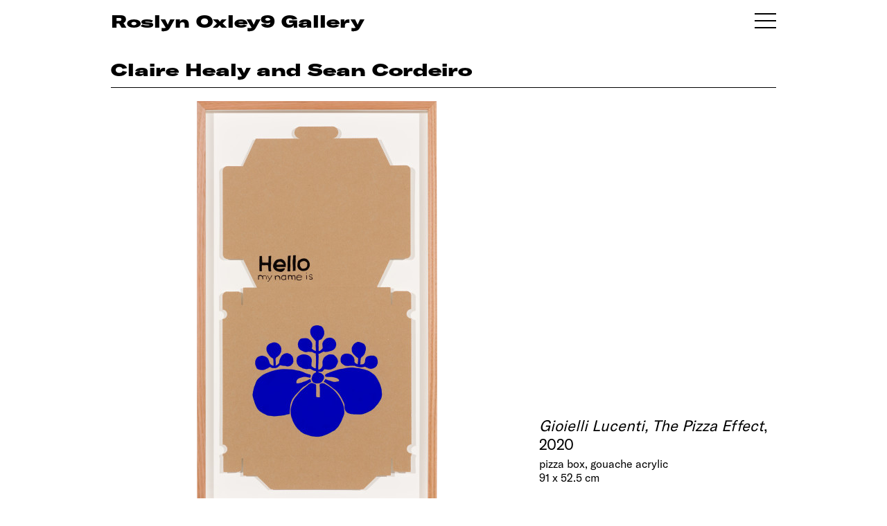

--- FILE ---
content_type: text/html
request_url: https://www.roslynoxley9.com.au/artwork/claire-healy-and-sean-cordeiro-gioielli-lucenti-the-pizza-effect-2020/31:6239
body_size: 8421
content:
<!DOCTYPE HTML>
<html lang="en-AU" class="no-js no-svg">

<head>
  <title>Claire Healy and Sean Cordeiro Gioielli Lucenti, The Pizza Effect, 2020; pizza box, gouache acrylic; 91 x 52.5 cm - Roslyn Oxley9 Gallery</title>
  <meta charset="UTF-8">
  <meta name="viewport" content="width=device-width, initial-scale=1">
  <meta name="google-site-verification" content="2pRQaBXLIhw0aYl1sim77j68POLOkYZCRw2V2f6ULsw" />
  <meta name="description" content="">
  <meta name="csrf-token" content="54F1epthq9Mraz4kVW8y089yxv6JMm4b9OBn2SSb">
    
  <link rel="shortcut icon" href="/favicon.png">
  <link rel="canonical" href="https://www.roslynoxley9.com.au/artwork/claire-healy-and-sean-cordeiro-gioielli-lucenti-the-pizza-effect-2020/31:6239" />
  <link rel="stylesheet" href="/assets/css/main.css?v=1768601118">
    <!-- Google Tag Manager -->
  <script>
    (function(w, d, s, l, i) {
      w[l] = w[l] || [];
      w[l].push({
        'gtm.start': new Date().getTime(),
        event: 'gtm.js'
      });
      var f = d.getElementsByTagName(s)[0],
        j = d.createElement(s),
        dl = l != 'dataLayer' ? '&l=' + l : '';
      j.async = true;
      j.src =
        'https://www.googletagmanager.com/gtm.js?id=' + i + dl;
      f.parentNode.insertBefore(j, f);
    })(window, document, 'script', 'dataLayer', 'GTM-NCBLWPF');
  </script>
  <!-- End Google Tag Manager -->
    <link rel="stylesheet" href="https://cdn.plyr.io/3.5.6/plyr.css" />
  <script src="https://cdn.plyr.io/3.5.10/plyr.polyfilled.js"></script>
</head>

<body class="">
    <!-- Google Tag Manager (noscript) -->
  <noscript><iframe src="https://www.googletagmanager.com/ns.html?id=GTM-NCBLWPF" height="0" width="0" style="display:none;visibility:hidden"></iframe></noscript>
  <!-- End Google Tag Manager (noscript) -->
    <div id="content">
    <section id="lightbox" class="hidden">
      <div class="nav hide">
        <div class="nav-right"></div>
        <div class="nav-left"></div>
        <div class="nav-close"></div>
      </div>
      <!-- loader -->
      <div class="loader">
        <div class="lds-ring">
          <div></div>
          <div></div>
          <div></div>
          <div></div>
        </div>
      </div>
      <div class="container">
        <div class="pricing hide"></div>
        <div class="lb-content"></div>
        <div id="vimeo-plyr"></div>
        <div class="image noselect"></div>
        <div class="caption-control hide">
          <button>
            <span></span><span></span>
          </button>
        </div>
        <div class="caption closed"></div>
      </div>
    </section>

    <!-- Splash -->
        <!-- Splash end -->

    <!-- Header -->
    <section class="header" id="header">
      <div class="row">
        <div class="col-12 column">

          <div class="header-col">
                        <a href="/exhibitions">
                            <p class="ro9-header">Roslyn Oxley9 Gallery</p>
                          </a>
            <div class="handburger toggle-nav" id="handburger">
              <span class="handburger-line1 toggle-nav"></span>
              <span class="handburger-line1 toggle-nav"></span>
              <span class="handburger-line1 toggle-nav"></span>
            </div>
                      </div>

        </div>
      </div>
    </section>

    <section class="header sticky-header">
      <div class="row">
        <div class="col-12 column">
          <div class="header-col">
            <a href="/exhibitions">
              <p class="ro9-header">RO9</p>
            </a>
            <div class="handburger toggle-nav" id="handburger">
              <span class="handburger-line1 toggle-nav"></span>
              <span class="handburger-line1 toggle-nav"></span>
              <span class="handburger-line1 toggle-nav"></span>
            </div>
          </div>
        </div>
      </div>
    </section>
    <!-- Header end -->

    <section id="body-container">
      <!-- CONTENT -->
      <!-- Default -->
<style type="text/css">
    .about-the-artwork {
        font-size: 12px;
        margin-top: 5px;
    }

    .about-the-artwork a {
        text-decoration: underline;
    }

    .artist-dividier {
        margin-top: 55px;
    }

    .hide-about-the-artist {
        display: none;
    }

    .artwork-hero .artwork-image {
        width: 60%;
        /* margin: auto; */
    }

    .artwork-hero .artwork-caption {
        margin-left: 4%;
        width: 35%;
    }

    @media  only screen and (min-width: 1600px) {
        .artwork-hero .artwork-image {
            width: 50%;
            /* margin: auto; */
        }

        .artwork-hero .artwork-caption {
            margin-left: 4%;
            width: 45%;
        }
    }
</style>

<style type="text/css">
    .artwork-hero .artwork-image {
        margin-left: 1%;
    }

    .artwork-hero .artwork-caption {
        margin-left: 3%;
    }
</style>
<style type="text/css">
    .artwork-hero {
        margin-bottom: 45px;
    }

    .artwork-boilerplate {
        padding-bottom: 75px;
    }

    .artwork-hero .artwork-image,
    .artwork-hero .artwork-caption {
        display: inline-block;
    }

    .artwork-hero .artwork-caption .artwork,
    .artwork-hero .artwork-caption .artist {
        font-size: 22px;
        line-height: 27px;
        margin-bottom: 5px;
    }

    @media  only screen and (max-width: 767px) {

        .artwork-hero .artwork-image {
            display: block;
            width: 100%;
            margin-left: 0px;
        }

        .artwork-hero .artwork-caption {
            display: block;
            margin-top: 20px;
            margin-left: 0px;
            width: 100%;
        }
    }
</style>
<section class="title-module">
    <div class="row">
        <div class="column col-12">
            <div class="title-bar">
                <p class="artist-caption h1">
                    <a href="/artist/claire-healy-and-sean-cordeiro">Claire Healy and Sean Cordeiro </a>
                    <br>
                    <span class="exhibition-title">
                        <!-- <em>Gioielli Lucenti, The Pizza Effect</em>, 2020 -->
                    </span>
                </p>
            </div>
        </div>
    </div>
</section>
<!-- Hero image -->
<div class="row">
    <!-- 1-up image -->
    <div class="col-12 column artwork-hero">
        <div class="artwork-image">
            <a href="/artwork/claire-healy-and-sean-cordeiro-gioielli-lucenti-the-pizza-effect-2020/31-6239" class="lightbox-link" data-lightbox="{&quot;type&quot;:&quot;artwork&quot;,&quot;caption&quot;:&quot;Claire Healy and Sean Cordeiro &lt;em&gt;Gioielli Lucenti, The Pizza Effect&lt;\/em&gt;, 2020; pizza box, gouache acrylic; 91 x 52.5 cm; &lt;a class=\&quot;artwork-enquire-link\&quot; href=\&quot;mailto:oxley9@roslynoxley9.com.au?subject=Website Enquiry: Claire Healy and Sean Cordeiro  Gioielli Lucenti, The Pizza Effect, 2020&amp;body=Hi%2C%20I%27m%20interested%20in%20this%20work.%20Could%20you%20please%20provide%20some%20more%20information%20about%20it%3F%0A%0AClaire%20Healy%20and%20Sean%20Cordeiro%20%22Gioielli%20Lucenti%2C%20The%20Pizza%20Effect%22%2C%202020%3B%20pizza%20box%2C%20gouache%20acrylic%3B%2091%20x%2052.5%20cm%0Ahttps%3A%2F%2Fwww.roslynoxley9.com.au%2Fartwork%2Fclaire-healy-and-sean-cordeiro-gioielli-lucenti-the-pizza-effect-2020%2F31-6239\&quot;&gt;enquire&lt;\/a&gt;&quot;,&quot;image&quot;:{&quot;url&quot;:&quot;Ja\/j4\/f4d86036-95b5-455a-aeb9-f37264bce5e5&quot;,&quot;metadata&quot;:{&quot;mime&quot;:&quot;image\/jpeg&quot;,&quot;size&quot;:11816026,&quot;width&quot;:3511,&quot;height&quot;:6074}}}" data-lightbox-group="artwork-view">
                <picture>
                    <source srcset="https://images.roslynoxley9.com.au/Ja/j4/f4d86036-95b5-455a-aeb9-f37264bce5e5/hero-1440.jpg" media="(min-width: 1600px)">
                    <source srcset="https://images.roslynoxley9.com.au/Ja/j4/f4d86036-95b5-455a-aeb9-f37264bce5e5/hero-960.jpg" alt="Claire Healy and Sean Cordeiro Gioielli Lucenti, The Pizza Effect, 2020; pizza box, gouache acrylic; 91 x 52.5 cm; enquire">
                    <img src="https://images.roslynoxley9.com.au/Ja/j4/f4d86036-95b5-455a-aeb9-f37264bce5e5/hero-960.jpg" alt="Claire Healy and Sean Cordeiro Gioielli Lucenti, The Pizza Effect, 2020; pizza box, gouache acrylic; 91 x 52.5 cm; enquire">
                </picture>
            </a>
        </div>
        <div class="artwork-caption">
            <div class="artwork"><em>Gioielli Lucenti, The Pizza Effect</em>, 2020</div><div class="middle">pizza box, gouache acrylic<br />91 x 52.5 cm</div><div class="enquire"><a class="artwork-enquire-link" href="/cdn-cgi/l/email-protection#[base64]">enquire</a></div>
        </div>
    </div>
    <!-- End 1-up image -->
</div>
<!-- End hero image -->

<!-- grid elements if any -->
<section class="up-modules">
    <div class="row">
                                <!-- 3-up image -->
        <div class="col-4 column">
            <a class="lightbox-link clickable" data-lightbox="{&quot;type&quot;:&quot;artwork&quot;,&quot;caption&quot;:&quot;installation view; Claire Healy and Sean Cordeiro &lt;em&gt;Gioielli Lucenti, The Pizza Effect&lt;\/em&gt;, 2020; pizza box, gouache acrylic; 91 x 52.5 cm; &lt;a class=\&quot;artwork-enquire-link\&quot; href=\&quot;mailto:oxley9@roslynoxley9.com.au?subject=Website Enquiry: Claire Healy and Sean Cordeiro  Gioielli Lucenti, The Pizza Effect, 2020&amp;body=Hi%2C%20I%27m%20interested%20in%20this%20work.%20Could%20you%20please%20provide%20some%20more%20information%20about%20it%3F%0A%0AClaire%20Healy%20and%20Sean%20Cordeiro%20%22Gioielli%20Lucenti%2C%20The%20Pizza%20Effect%22%2C%202020%3B%20pizza%20box%2C%20gouache%20acrylic%3B%2091%20x%2052.5%20cm%0Ahttps%3A%2F%2Fwww.roslynoxley9.com.au%2Fartwork%2Fclaire-healy-and-sean-cordeiro-gioielli-lucenti-the-pizza-effect-2020%2F31-6239\&quot;&gt;enquire&lt;\/a&gt;&quot;,&quot;image&quot;:{&quot;url&quot;:&quot;Ez\/5Q\/e04f7ad8-3397-4690-84c1-2c7fdb97d515&quot;,&quot;metadata&quot;:{&quot;mime&quot;:&quot;image\/jpeg&quot;,&quot;size&quot;:9873443,&quot;width&quot;:4670,&quot;height&quot;:6997}}}" data-lightbox-group="artwork-view">
                <picture>
                    <source srcset="https://images.roslynoxley9.com.au/Ez/5Q/e04f7ad8-3397-4690-84c1-2c7fdb97d515/thumb-480.jpg" media="(min-width: 1600px)">
                    <source srcset="https://images.roslynoxley9.com.au/Ez/5Q/e04f7ad8-3397-4690-84c1-2c7fdb97d515/thumb-320.jpg" alt="installation view; Claire Healy and Sean Cordeiro Gioielli Lucenti, The Pizza Effect, 2020; pizza box, gouache acrylic; 91 x 52.5 cm; enquire">
                    <img src="https://images.roslynoxley9.com.au/Ez/5Q/e04f7ad8-3397-4690-84c1-2c7fdb97d515/thumb-320.jpg" alt="installation view; Claire Healy and Sean Cordeiro Gioielli Lucenti, The Pizza Effect, 2020; pizza box, gouache acrylic; 91 x 52.5 cm; enquire">
                </picture>
            </a>
            <div class="img-caption caption">
                                                <span>installation view</span>
                            </div>
        </div>
        <!-- End 3-up image -->
                        <!-- 3-up image -->
        <div class="col-4 column">
            <a class="lightbox-link clickable" data-lightbox="{&quot;type&quot;:&quot;artwork&quot;,&quot;caption&quot;:&quot;installation view; Claire Healy and Sean Cordeiro &lt;em&gt;Gioielli Lucenti, The Pizza Effect&lt;\/em&gt;, 2020; pizza box, gouache acrylic; 91 x 52.5 cm; &lt;a class=\&quot;artwork-enquire-link\&quot; href=\&quot;mailto:oxley9@roslynoxley9.com.au?subject=Website Enquiry: Claire Healy and Sean Cordeiro  Gioielli Lucenti, The Pizza Effect, 2020&amp;body=Hi%2C%20I%27m%20interested%20in%20this%20work.%20Could%20you%20please%20provide%20some%20more%20information%20about%20it%3F%0A%0AClaire%20Healy%20and%20Sean%20Cordeiro%20%22Gioielli%20Lucenti%2C%20The%20Pizza%20Effect%22%2C%202020%3B%20pizza%20box%2C%20gouache%20acrylic%3B%2091%20x%2052.5%20cm%0Ahttps%3A%2F%2Fwww.roslynoxley9.com.au%2Fartwork%2Fclaire-healy-and-sean-cordeiro-gioielli-lucenti-the-pizza-effect-2020%2F31-6239\&quot;&gt;enquire&lt;\/a&gt;&quot;,&quot;image&quot;:{&quot;url&quot;:&quot;wx\/Vi\/1f6c6f56-a66d-42f0-b7e3-55b9bef190be&quot;,&quot;metadata&quot;:{&quot;mime&quot;:&quot;image\/jpeg&quot;,&quot;size&quot;:8940704,&quot;width&quot;:4912,&quot;height&quot;:7360}}}" data-lightbox-group="artwork-view">
                <picture>
                    <source srcset="https://images.roslynoxley9.com.au/wx/Vi/1f6c6f56-a66d-42f0-b7e3-55b9bef190be/thumb-480.jpg" media="(min-width: 1600px)">
                    <source srcset="https://images.roslynoxley9.com.au/wx/Vi/1f6c6f56-a66d-42f0-b7e3-55b9bef190be/thumb-320.jpg" alt="installation view; Claire Healy and Sean Cordeiro Gioielli Lucenti, The Pizza Effect, 2020; pizza box, gouache acrylic; 91 x 52.5 cm; enquire">
                    <img src="https://images.roslynoxley9.com.au/wx/Vi/1f6c6f56-a66d-42f0-b7e3-55b9bef190be/thumb-320.jpg" alt="installation view; Claire Healy and Sean Cordeiro Gioielli Lucenti, The Pizza Effect, 2020; pizza box, gouache acrylic; 91 x 52.5 cm; enquire">
                </picture>
            </a>
            <div class="img-caption caption">
                                                <span>installation view</span>
                            </div>
        </div>
        <!-- End 3-up image -->
                        <!-- 3-up image -->
        <div class="col-4 column">
            <a class="lightbox-link clickable" data-lightbox="{&quot;type&quot;:&quot;artwork&quot;,&quot;caption&quot;:&quot;Claire Healy and Sean Cordeiro &lt;em&gt;Gioielli Lucenti, The Pizza Effect&lt;\/em&gt; (detail), 2020; pizza box, gouache acrylic; 91 x 52.5 cm; &lt;a class=\&quot;artwork-enquire-link\&quot; href=\&quot;mailto:oxley9@roslynoxley9.com.au?subject=Website Enquiry: Claire Healy and Sean Cordeiro  Gioielli Lucenti, The Pizza Effect, 2020&amp;body=Hi%2C%20I%27m%20interested%20in%20this%20work.%20Could%20you%20please%20provide%20some%20more%20information%20about%20it%3F%0A%0AClaire%20Healy%20and%20Sean%20Cordeiro%20%22Gioielli%20Lucenti%2C%20The%20Pizza%20Effect%22%2C%202020%3B%20pizza%20box%2C%20gouache%20acrylic%3B%2091%20x%2052.5%20cm%0Ahttps%3A%2F%2Fwww.roslynoxley9.com.au%2Fartwork%2Fclaire-healy-and-sean-cordeiro-gioielli-lucenti-the-pizza-effect-2020%2F31-6239\&quot;&gt;enquire&lt;\/a&gt;&quot;,&quot;image&quot;:{&quot;url&quot;:&quot;Hz\/qo\/9cadc466-a4ba-4170-bdb2-33ec0e20ef42&quot;,&quot;metadata&quot;:{&quot;mime&quot;:&quot;image\/jpeg&quot;,&quot;size&quot;:23165553,&quot;width&quot;:4912,&quot;height&quot;:7360}}}" data-lightbox-group="artwork-view">
                <picture>
                    <source srcset="https://images.roslynoxley9.com.au/Hz/qo/9cadc466-a4ba-4170-bdb2-33ec0e20ef42/thumb-480.jpg" media="(min-width: 1600px)">
                    <source srcset="https://images.roslynoxley9.com.au/Hz/qo/9cadc466-a4ba-4170-bdb2-33ec0e20ef42/thumb-320.jpg" alt="Claire Healy and Sean Cordeiro Gioielli Lucenti, The Pizza Effect (detail), 2020; pizza box, gouache acrylic; 91 x 52.5 cm; enquire">
                    <img src="https://images.roslynoxley9.com.au/Hz/qo/9cadc466-a4ba-4170-bdb2-33ec0e20ef42/thumb-320.jpg" alt="Claire Healy and Sean Cordeiro Gioielli Lucenti, The Pizza Effect (detail), 2020; pizza box, gouache acrylic; 91 x 52.5 cm; enquire">
                </picture>
            </a>
            <div class="img-caption caption">
                                <span>(detail)</span>
                                            </div>
        </div>
        <!-- End 3-up image -->
                    </div>
</section>
<section class="row">
    <div class="col-8 column">
        <div class="">
            <div class="about-the-artwork">
                <a href="/artist/claire-healy-and-sean-cordeiro" class="more-info-about-the-artist">
                    More information about the artist
                </a>
            </div>
        </div>
    </div>
</section>
      <!-- CONTENT END -->

      <!-- FOOTER -->
      <section class="footer">
  <div class="row">
    <div class="column col-12">
      <div class="divider"></div>
    </div>
    <div class="column col-6 p2">
      <div class="footer-site-name">
        <a href="https://www.google.com/maps/place/Roslyn+Oxley9+Gallery/@-33.8826431,151.2318675,17z/data=!3m1!4b1!4m5!3m4!1s0x6b12ade27dbae7ab:0x276b1577a7acda3!8m2!3d-33.8826431!4d151.2340562" target="_blank" rel="noopener">
          Roslyn Oxley9 Gallery
        </a>
      </div>
      <div class="footer-phone">
        <a href="tel:+61293311919">+612 9331 1919</a>
        <br />
        <a href="/cdn-cgi/l/email-protection#27485f4b425e1e675548544b5e49485f4b425e1e0944484a094652"><span class="__cf_email__" data-cfemail="016e796d64783841736e726d786f6e796d6478382f626e6c2f6074">[email&#160;protected]</span></a>
        <br />
        <p>abn: 62 087 467 543</p>
      </div>
    </div>
    <div class="column col-6 subscribe-col p1">
      <div class="subscribe">
        <span class="clickable toggle-subscribe">Subscribe</span>
      </div>
      <div class="social_link">
        <ul>
          <li>
            <a href="https://www.facebook.com/roslynoxley9gallery" target="_blank" rel="noopener" aria-label="View Roslyn Oxley9 Gallery Facebook">
              <img src="/assets/img/icon/fb.png" alt="Roslyn Oxley9 Facebook">
            </a>
          </li>
          <li>
            <a href="https://www.instagram.com/roslynoxley9/" target="_blank" rel="noopener" aria-label="View Roslyn Oxley9 Gallery Instagram">
              <img src="/assets/img/icon/insta.png" alt="Roslyn Oxley9 Instagram">
            </a>
          </li>
        </ul>
      </div>
            <div class="copy-right p2">© 2026</div>
    </div>
  </div>
</section>      <!-- FOOTER END -->

      <!-- NAV -->
      <style type="text/css">
  .menu-container .nav-3 {
    margin-bottom: 25px;
  }
</style>
<div class="roslyn-menu main-menu" id="roslyn-menu">
  <a class="close-icon toggle-nav"><img src="/assets/img/icon/menu-close.png" alt="Menu close"></a>
  <div class="menu-container">
    <!-- <div class="nav-3 p1">
      <ul>
        <li><a href="/viewing-room">Viewing Room</a></li>
      </ul>
    </div> -->
    <div class="nav-1 p1">
      <ul>
        <li><a href="/artists">Artists</a></li>
        <li><a href="/exhibitions">Exhibitions</a></li>
        <li><a href="/art-fairs">Art Fairs</a></li>
        <li><a href="/commissions">Commissions</a></li>
        <li><a href="/news">News & Press</a></li>
                        <li><a href="https://shop.roslynoxley9.com.au">Shop</a></li>
                        <li><a href="/videos">Videos</a></li>
        <li><a href="https://archive.roslynoxley9.com.au" target="_new">Archive</a></li>
      </ul>
    </div>
    <div class="nav-2 p1">
      <ul>
        <!-- <li><a href="/news">News & Press</a></li> -->
        <li><a href="/about">About</a></li>
        <li><span class="clickable toggle-subscribe">Subscribe</span></li>
      </ul>
      <div class="social_link">
        <ul>
          <li>
            <a href="https://www.facebook.com/roslynoxley9gallery" target="_blank" rel="noopener" aria-label="View Roslyn Oxley9 Gallery Facebook">
              <img src="/assets/img/icon/white-fb.svg" alt="Roslyn Oxley9 Facebook Page">
            </a>
          </li>
          <li>
            <a href="https://www.instagram.com/roslynoxley9/" target="_blank" rel="noopener" aria-label="View Roslyn Oxley9 Gallery Instagram">
              <img src="/assets/img/icon/white-insta.png" alt="Roslyn Oxley9 Instagram">
            </a>
          </li>
        </ul>
      </div>
    </div>
    <div class="nav-address">
      <p>
        <a href="https://www.google.com/maps/place/Roslyn+Oxley9+Gallery/@-33.8826431,151.2318675,17z/data=!3m1!4b1!4m5!3m4!1s0x6b12ade27dbae7ab:0x276b1577a7acda3!8m2!3d-33.8826431!4d151.2340562" target="_blank" rel="noopener">
          Roslyn Oxley9 Gallery<br />
          8 Soudan Lane<br />
          Paddington NSW 2021<br />
          Sydney, Australia
        </a>
      </p>
      <p>
        <a href="tel:+61293311919">+612 9331 1919</a><br />
        <a href="/cdn-cgi/l/email-protection#c6a9beaaa3bfff86b4a9b5aabfa8a9beaaa3bfffe8a5a9abe8a7b3"><span class="__cf_email__" data-cfemail="2d4255414854146d5f425e415443425541485414034e4240034c58">[email&#160;protected]</span></a>
      </p>
      <!-- <p>open by appointment</p> -->

                                                                  <ul class="office-time">
                <li>Tuesday – Friday</li>
                <li>10am – 6pm</li>
                <li>Saturday</li>
                <li>11am – 6pm</li>
                <li></li>
                <li></li>
                <li>We will be closed for our summer break from Saturday, 20 December 2025 and will reopen our doors on Tuesday, 20 January 2026.⁠</li>
              </ul>
    </div>
  </div>
</div>      <!-- NAV END -->

      <!-- SUBSCRIBE -->
      <style>
  .subscribe-menu .menu-container {
    /* display: none; */
    /* position: relative; */
    /* top: 0;
    left:0;
    height: 70vh;
    overflow-y: scroll;
    overflow-x: hidden;
    -ms-overflow-style: none;
    scrollbar-width: none;
    margin-bottom: 250px;
    padding-bottom: 150px;
    z-index: 999; */

    /* position: fixed;
    top: 0;
    right: 20vw;
    height: 100vh;
    max-width: 50vw;
    width: 100%;
    padding: 120px 80px;
    transition: all 900ms ease;
    scroll-behavior: smooth;
    color: #ffffff;
    background-color: #915ddb; */
  }


  /* .errors.hide {
    display: none;
  }

  .errors.show {
    display: block;
    margin-bottom: 50px;
  }

  .errors div {
    display: block;
    color: yellow;
  }

  .subscribe-form.hide {
    display: none;
  }

  .subscribe-form.show {
    margin-bottom: 20px;
    display: block;
  }

  .thank-you {
    margin-bottom: 50px;
  }

  .thank-you p {
    line-height: 1.5rem;
    margin-bottom: 10px;
  }

  .thank-you.hide {
    display: none;
    opacity: 0;
  }

  .thank-you.show {
    font-size: 2rem;
    display: block;
    opacity: 1;
  } */
</style>

<div class="subscribe-menu">
  <a class="close-icon toggle-subscribe" aria-label="Menu close">
    <img src="/assets/img/icon/menu-close.png" alt="Menu close">
  </a>
  <div class="menu-container">
    <div class="subscribe-form p1 show">
      <ul>
        <!-- <li class="label hide-on-mobile">First Name</li> -->
        <li><input type="text" name="first_name" aria-label="First name"></li>
        <li class="label ">First Name</li>
        <!-- mobile-only -->

        <!-- <li class="label hide-on-mobile">Last Name</li> -->
        <li><input type="text" name="last_name" aria-label="Last name"></li>
        <li class="label ">Last Name</li>

        <!-- <li class="label hide-on-mobile">Email</li> -->
        <li><input type="email" name="email" aria-label="Email address"></li>
        <li class="label ">Email</li>

        <!-- <li class="label hide-on-mobile">Phone</li> -->
        <li><input type="text" name="phone" aria-label="Phone number"></li>
        <li class="label ">Phone</li>

        <li>
          <div class="clickable subscribe-btn">Subscribe</div>
        </li>
      </ul>
    </div>
    <div class="errors hide">
      Errors
    </div>
    <div class="thank-you hide">
      <p>Thank you for subscribing to the Roslyn Oxley9 Gallery mailing list.<br>
        An email confirming your subscription will be sent to your email shortly.<br>
        Please don’t hesitate contacting the gallery should you have any questions.<br>
        We look forward to welcoming you.</p>
      <p>
        Regards,<br>
        Roslyn Oxley9 Gallery Team
      </p>
    </div>
  </div>
</div>
<script data-cfasync="false" src="/cdn-cgi/scripts/5c5dd728/cloudflare-static/email-decode.min.js"></script><script>
  (function() {
    //
    window.addEventListener('DOMContentLoaded', (event) => {
      subscribe.init();
    });
    

    let subscribe = {
      fields: [],
      subscribeBtn: {},
      subscribeForm: {},
      subscribeThankYou: {},
      errorsContainer: {},
      init() {
        subscribe.subscribeBtn = document.querySelector('.subscribe-menu .subscribe-btn');
        subscribe.subscribeBtn.addEventListener("click", () => {
          subscribe.subscribeRequest();
        })
        // 
        subscribe.errorsContainer = document.querySelector('.subscribe-menu .errors');
        subscribe.subscribeForm = document.querySelector('.subscribe-menu .subscribe-form');
        subscribe.subscribeThankYou = document.querySelector('.subscribe-menu .thank-you');

      },
      showErrors(errors) {
        let errorsHtml = 'Errors:';
        errors.forEach(erItem => {
          errorsHtml = errorsHtml + '<div>' + erItem + '</div>';
        });

        subscribe.errorsContainer.innerHTML = errorsHtml;
        subscribe.errorsContainer.classList.remove('hide');
        subscribe.errorsContainer.classList.add('show');
      },

      subscribeRequest() {
        // 
        subscribe.errorsContainer.classList.add('hide');
        subscribe.errorsContainer.classList.remove('show');
        // 
        subscribe.fields = document.querySelectorAll('.subscribe-form input');
        let payload = {};
        subscribe.fields.forEach((item, key) => {
          payload[item.name] = item.value;
        });


        let errors = subscribe.validatePayload(payload);
        if (errors.length > 0) {
          subscribe.showErrors(errors);
          return;
        }

        // axios.defaults.headers.common = {
        //   'X-Requested-With': 'XMLHttpRequest',
        //   'X-CSRF-TOKEN': document.querySelector('meta[name="csrf-token"]').getAttribute('content')
        // };

        // else
        axios.put('/subscribe-api/token', {})
          .then(function(response) {
            axios.defaults.headers.common = {
              'X-Requested-With': 'XMLHttpRequest',
              'X-CSRF-TOKEN': response.data.token
            };

            // run subscribe
            axiosSubscribe(payload, response.data.token);
          })
          .catch(function(error) {
            // handle error
            if (error.response && error.response.data) {
              if (error.response.data.errors) {
                subscribe.showErrors(error.response.data.errors);
              }
            }
          })
          .finally(function() {
            // always executed
          });
      },
      thankYou() {
        // if all is good
        subscribe.subscribeForm.classList.add("hide");
        subscribe.subscribeForm.classList.remove("show");
        subscribe.subscribeThankYou.classList.add("show");
        subscribe.subscribeThankYou.classList.remove("hide");

        setTimeout(() => {
          subscribe.reset();
        }, 35000);
      },
      reset() {
        // fields
        subscribe.fields.forEach((item, key) => {
          item.value = '';
        });
        // 
        subscribe.subscribeForm.classList.add("show");
        subscribe.subscribeForm.classList.remove("hide");
        subscribe.subscribeThankYou.classList.add("hide");
        subscribe.subscribeThankYou.classList.remove("show");
      },
      validatePayload(payload) {
        let errors = [];
        if (!payload.first_name || payload.first_name.length < 3) {
          errors.push("First name is required and must be at lease 3 characters long.");
        }
        if (!payload.last_name || payload.last_name.length < 3) {
          errors.push("Last name is required and must be at lease 3 characters long.");
        }

        if (!payload.email || !/(.+)@(.+){2,}\.(.+){2,}/.test(payload.email)) {
          errors.push("Email is not valid.");
        }

        return errors;
      }
    }

    function axiosSubscribe(payload, token) {
      axios.put('/subscribe-api/subscribe', payload)
        .then(function(response) {
          // handle success
          subscribe.thankYou();
        })
        .catch(function(error) {
          // handle error
          if (error.response && error.response.data) {
            if (error.response.data.errors) {
              subscribe.showErrors(error.response.data.errors);
            }
          }
        })
        .finally(function() {
          // always executed
        });
    }

  })();
</script>      <!-- SUBSCRIBE END -->
    </section>
  </div>

    <script>
    window.APP_ENV = "production";
  </script>
  
  <!--Scripts-->
  <script src="/assets/js/flickity.js" defer></script>
  <script src="https://cdnjs.cloudflare.com/ajax/libs/lazysizes/5.1.0/lazysizes.min.js" defer></script>
  <script src="https://cdnjs.cloudflare.com/ajax/libs/axios/0.18.0/axios.min.js" defer></script>
  <script type="module" src="/assets/js/dependencies.js?v=1768601118" async></script>
  <script type="text/javascript" src="/assets/js/main.js?v=1768601118" async></script>

  <!-- lightbox js -->
  <script type="module">
    import lightbox from "/assets/js/dependencies.js?v=1768601118"
    window.addEventListener("DOMContentLoaded", event => {
      setTimeout(function() {
        lightbox.init();
      }, 300);
    });
  </script>

  <script>
    (function() {
      // lazysizes config
      window.lazySizesConfig = window.lazySizesConfig || {};
      lazySizesConfig.preloadAfterLoad = true;
      window.lazySizesConfig.expand = 150;
      lazySizesConfig.ricTimeout = 500;
      // window.lazySizesConfig.init = false;

      // lqip
      // lazybeforeunveil
      document.addEventListener('lazybeforeunveil', function(e) {
        // e.target.src = e.target.getAttribute('data-src');
        e.target.classList.remove("lazyunveiling");
      });

      // lazyloaded
      document.addEventListener('lazyloaded', function(e) {
        e.target.classList.remove("lqip");
        e.target.removeAttribute("style");
        e.target.parentElement.removeAttribute("style");

        // setTimeout(() => {
        //   e.target.classList.remove("lqip");
        //   // just to confirm that is gone
        //   e.target.removeAttribute("style");
        //   e.target.parentElement.style = "";
        // }, 2000);
      });
      // 
      function setLqip() {
        var lqips = document.querySelectorAll('.lqip');
        let toUrlsToLoad = [];
        let urlsLoaded = [];


        for (var i = 0; i < lqips.length; i++) {
          let lqipImg = lqips[i];
          let lqipData = JSON.parse(lqipImg.getAttribute('data-lqip'));

          let baseImgUrl = lqipData.image.base_url;
          let imgh = parseInt(lqipData.image.h);
          let imgw = parseInt(lqipData.image.w);

          lqipImg.src = baseImgUrl + '/micro-30.jpg';
          toUrlsToLoad.push(lqipImg.src);

          lqipImg.onload = function(el) {
            urlsLoaded.push(lqipImg.src);
            if (maxImgRes = getMaxImgRes(lqipData.container_size, imgh, imgw)) {
              if (imgh >= imgw) {
                let ratio = imgh / imgw;
                // portrait
                // lqipImg.parentElement.style.cssText = "height: " + maxImgRes.height + "px;"
                // lqipImg.style.cssText = "height: " + maxImgRes.height + "px;"
                // +"width: " + (maxImgRes.height / ratio) + "px;";
              }
              if (imgh < imgw) {
                let ratio = imgw / imgh;
                // lqipImg.parentElement.style.cssText = "height: " + (maxImgRes.width / ratio) + "px;";
                // lqipImg.style.cssText =  "height: " + (maxImgRes.width / ratio) + "px;";
                // "width: " + maxImgRes.width + "px;" 
                // +  "height: " + (maxImgRes.width / ratio) + "px;";

              }
            }
          }
        }
      }
      // max image height based on colsize (and screen width)
      function getMaxImgRes(colsize, imgH, imgW) {
        switch (colsize) {
          case 'col-4':
            return {
              height: 320,
                width: 320,
            };
            break;

          case 'col-6':
            return {
              height: 480,
                width: 480,
            };
            break;

          case 'col-12':
            return {
              height: 700,
                width: 825,
            };
            break;

          case 'hero-image':

            return {
              height: 550,
                width: 825,
            };
            break;

          case 'artist-selection-image':
            return {
              height: 420,
                width: 720,
            };
            break;

          default:
            return null;
            break;
        }
      }

      // check if bot
      var supportScroll = ('onscroll' in window) && !(/(gle|ng)bot/.test(navigator.userAgent));

      if (supportScroll) {
        setLqip();
      }

      // ugly fix for lazyloaded "ghosting" 
      // let resizeTimer;
      // window.addEventListener("resize", function() {
      //   let lazyloadedImgs = document.querySelectorAll('.lazyloaded');
      //   clearTimeout(resizeTimer);
      //   resizeTimer = setTimeout(function() {
      //     for (var i = 0; i < lazyloadedImgs.length; i++) {
      //       let lqipImg = lazyloadedImgs[i];
      //       lqipImg.parentElement.removeAttribute("style");
      //     }
      //   }, 250);
      // });
    })();
  </script>


  <!-- Structred data -->
      <script type="application/ld+json">{"@context":"http:\/\/schema.org","@type":"ArtGallery","sameAs":"https:\/\/en.wikipedia.org\/wiki\/Roslyn_Oxley9_Gallery","description":"Established in Sydney in 1982, Roslyn Oxley9 Gallery has a rich history of supporting contemporary art, having fostered the careers of some of the most influential Australian artists working today, including Tracey Moffatt, David Noonan, Fiona Hall, Patricia Piccinini, Bill Henson and Dale Frank.","image":"https:\/\/www.roslynoxley9.com.au\/images\/1a\/3N\/2d11def9-bf9c-4422-a118-addbf6bebf61\/hero-1440.jpg","name":"Roslyn Oxley9 Gallery","url":"https:\/\/www.roslynoxley9.com.au","founder":[{"@type":"Person","sameAs":"https:\/\/en.wikipedia.org\/wiki\/Roslyn_Oxley","name":"Roslyn Oxley","familyName":"Oxley","givenName":"Roslyn"},{"@type":"Person","name":"Tony Oxley","familyName":"Oxley","givenName":"Anthony"}],"telephone":"+61 2 9331 1919","email":"oxley9@roslynoxley9.com.au","openingHours":"tue-sat","address":{"@type":"PostalAddress","streetAddress":"8 Soudan Lane","addressLocality":"Paddington","addressRegion":"NSW","addressCountry":"Australia","postalCode":"2021"},"geo":{"@type":"GeoCoordinates","latitude":"-33.882376","longitude":"151.234035"}}</script>
    <script defer src="https://static.cloudflareinsights.com/beacon.min.js/vcd15cbe7772f49c399c6a5babf22c1241717689176015" integrity="sha512-ZpsOmlRQV6y907TI0dKBHq9Md29nnaEIPlkf84rnaERnq6zvWvPUqr2ft8M1aS28oN72PdrCzSjY4U6VaAw1EQ==" data-cf-beacon='{"version":"2024.11.0","token":"d140175bd9934a42bccccae7843cdcb3","r":1,"server_timing":{"name":{"cfCacheStatus":true,"cfEdge":true,"cfExtPri":true,"cfL4":true,"cfOrigin":true,"cfSpeedBrain":true},"location_startswith":null}}' crossorigin="anonymous"></script>
</body>

</html>

--- FILE ---
content_type: text/plain
request_url: https://www.google-analytics.com/j/collect?v=1&_v=j102&a=569599509&t=pageview&_s=1&dl=https%3A%2F%2Fwww.roslynoxley9.com.au%2Fartwork%2Fclaire-healy-and-sean-cordeiro-gioielli-lucenti-the-pizza-effect-2020%2F31%3A6239&ul=en-us%40posix&dt=Claire%20Healy%20and%20Sean%20Cordeiro%20Gioielli%20Lucenti%2C%20The%20Pizza%20Effect%2C%202020%3B%20pizza%20box%2C%20gouache%20acrylic%3B%2091%20x%2052.5%20cm%20-%20Roslyn%20Oxley9%20Gallery&sr=1280x720&vp=1280x720&_u=YADAAEABAAAAACAAI~&jid=153527905&gjid=1774658945&cid=861277567.1768829885&tid=UA-60318632-1&_gid=337241368.1768829885&_r=1&_slc=1&gtm=45He61e1n81NCBLWPFv833042472za200zd833042472&gcd=13l3l3l3l1l1&dma=0&tag_exp=103116026~103200004~104527906~104528501~104684208~104684211~105391252~115495938~115616986~115938466~115938468~116682875~116744867~117041587&z=1312777211
body_size: -573
content:
2,cG-FM1MDLKY39

--- FILE ---
content_type: application/javascript
request_url: https://www.roslynoxley9.com.au/assets/js/dependencies.js?v=1768601118
body_size: 5104
content:
function isTouchDevice(){return!("undefined"==typeof window||!("ontouchstart"in window||window.DocumentTouch&&"undefined"!=typeof document&&document instanceof window.DocumentTouch))||!("undefined"==typeof navigator||!navigator.maxTouchPoints&&!navigator.msMaxTouchPoints)}function polyfill(){var t=window,e=document;if(!("scrollBehavior"in e.documentElement.style)||!0===t.__forceSmoothScrollPolyfill__){var o,i=t.HTMLElement||t.Element,l={scroll:t.scroll||t.scrollTo,scrollBy:t.scrollBy,elementScroll:i.prototype.scroll||a,scrollIntoView:i.prototype.scrollIntoView},n=t.performance&&t.performance.now?t.performance.now.bind(t.performance):Date.now,r=(o=t.navigator.userAgent,new RegExp(["MSIE ","Trident/","Edge/"].join("|")).test(o)?1:0);t.scroll=t.scrollTo=function(){void 0!==arguments[0]&&(!0!==s(arguments[0])?b.call(t,e.body,void 0!==arguments[0].left?~~arguments[0].left:t.scrollX||t.pageXOffset,void 0!==arguments[0].top?~~arguments[0].top:t.scrollY||t.pageYOffset):l.scroll.call(t,void 0!==arguments[0].left?arguments[0].left:"object"!=typeof arguments[0]?arguments[0]:t.scrollX||t.pageXOffset,void 0!==arguments[0].top?arguments[0].top:void 0!==arguments[1]?arguments[1]:t.scrollY||t.pageYOffset))},t.scrollBy=function(){void 0!==arguments[0]&&(s(arguments[0])?l.scrollBy.call(t,void 0!==arguments[0].left?arguments[0].left:"object"!=typeof arguments[0]?arguments[0]:0,void 0!==arguments[0].top?arguments[0].top:void 0!==arguments[1]?arguments[1]:0):b.call(t,e.body,~~arguments[0].left+(t.scrollX||t.pageXOffset),~~arguments[0].top+(t.scrollY||t.pageYOffset)))},i.prototype.scroll=i.prototype.scrollTo=function(){if(void 0!==arguments[0])if(!0!==s(arguments[0])){var t=arguments[0].left,e=arguments[0].top;b.call(this,this,void 0===t?this.scrollLeft:~~t,void 0===e?this.scrollTop:~~e)}else{if("number"==typeof arguments[0]&&void 0===arguments[1])throw new SyntaxError("Value could not be converted");l.elementScroll.call(this,void 0!==arguments[0].left?~~arguments[0].left:"object"!=typeof arguments[0]?~~arguments[0]:this.scrollLeft,void 0!==arguments[0].top?~~arguments[0].top:void 0!==arguments[1]?~~arguments[1]:this.scrollTop)}},i.prototype.scrollBy=function(){void 0!==arguments[0]&&(!0!==s(arguments[0])?this.scroll({left:~~arguments[0].left+this.scrollLeft,top:~~arguments[0].top+this.scrollTop,behavior:arguments[0].behavior}):l.elementScroll.call(this,void 0!==arguments[0].left?~~arguments[0].left+this.scrollLeft:~~arguments[0]+this.scrollLeft,void 0!==arguments[0].top?~~arguments[0].top+this.scrollTop:~~arguments[1]+this.scrollTop))},i.prototype.scrollIntoView=function(){if(!0!==s(arguments[0])){var o=h(this),i=o.getBoundingClientRect(),n=this.getBoundingClientRect();o!==e.body?(b.call(this,o,o.scrollLeft+n.left-i.left,o.scrollTop+n.top-i.top),"fixed"!==t.getComputedStyle(o).position&&t.scrollBy({left:i.left,top:i.top,behavior:"smooth"})):t.scrollBy({left:n.left,top:n.top,behavior:"smooth"})}else l.scrollIntoView.call(this,void 0===arguments[0]||arguments[0])}}function a(t,e){this.scrollLeft=t,this.scrollTop=e}function s(t){if(null===t||"object"!=typeof t||void 0===t.behavior||"auto"===t.behavior||"instant"===t.behavior)return!0;if("object"==typeof t&&"smooth"===t.behavior)return!1;throw new TypeError("behavior member of ScrollOptions "+t.behavior+" is not a valid value for enumeration ScrollBehavior.")}function c(t,e){return"Y"===e?t.clientHeight+r<t.scrollHeight:"X"===e?t.clientWidth+r<t.scrollWidth:void 0}function g(e,o){var i=t.getComputedStyle(e,null)["overflow"+o];return"auto"===i||"scroll"===i}function d(t){var e=c(t,"Y")&&g(t,"Y"),o=c(t,"X")&&g(t,"X");return e||o}function h(t){for(;t!==e.body&&!1===d(t);)t=t.parentNode||t.host;return t}function u(e){var o,i,l,r,a=(n()-e.startTime)/468;r=a=a>1?1:a,o=.5*(1-Math.cos(Math.PI*r)),i=e.startX+(e.x-e.startX)*o,l=e.startY+(e.y-e.startY)*o,e.method.call(e.scrollable,i,l),i===e.x&&l===e.y||t.requestAnimationFrame(u.bind(t,e))}function b(o,i,r){var s,c,g,d,h=n();o===e.body?(s=t,c=t.scrollX||t.pageXOffset,g=t.scrollY||t.pageYOffset,d=l.scroll):(s=o,c=o.scrollLeft,g=o.scrollTop,d=a),u({scrollable:s,method:d,startTime:h,startX:c,startY:g,x:i,y:r})}}"object"==typeof exports&&"undefined"!=typeof module?module.exports={polyfill:polyfill}:polyfill();let mousePosition={x:0,y:0},lightbox={dom:null,tree:[],groups:[],currentGroup:null,preloadedImagesSrc:[],container:null,loadingSpinner:null,imageContainer:null,isVideo:!1,captionContainer:null,captionControl:null,captionState:"closed",currentElement:null,oldIndex:0,currentIndex:0,lightboxLinks:[],imgHostOrigin:"https://images.roslynoxley9.com.au",tickers:{resizing:!1},init(){lightbox.dom=document.querySelector("#lightbox"),lightbox.dom&&(assignMouseOverSection(),lightbox.registerWindowEvents(),isTouchDevice()?(document.querySelector("#lightbox .nav").classList.remove("hide"),document.querySelector("#lightbox .nav .nav-close").addEventListener("click",(function(t){lightbox.deactivateLightbox()})),document.querySelector("#lightbox .nav .nav-left").addEventListener("click",(function(t){lightbox.navigateLeft()})),document.querySelector("#lightbox .nav .nav-right").addEventListener("click",(function(t){lightbox.navigateRight()}))):lightbox.dom.addEventListener("click",(function(t){let e=t.target.getAttribute("data-plyr");t.target.classList.contains("plyr__controls")||t.target.classList.contains("plyr__control")||e||("LEFT"==lightbox.mouseOverSection.current&&lightbox.navigateLeft(),"MIDDLE"==lightbox.mouseOverSection.current&&lightbox.deactivateLightbox(),"RIGHT"==lightbox.mouseOverSection.current&&lightbox.navigateRight())})),lightbox.container=lightbox.dom.querySelector(".container"),lightbox.loadingSpinner=lightbox.dom.querySelector(".loader"),lightbox.imageContainer=lightbox.dom.querySelector(".container .image"),lightbox.captionContainer=lightbox.dom.querySelector(".container .caption"),lightbox.captionControl=lightbox.dom.querySelector(".container .caption-control"),lightbox.captionControl.addEventListener("click",(function(t){lightbox.toggleCaptionControl()}))),0==lightbox.lightboxLinks.length&&lightbox.initiateLightboxLinks()},registerWindowEvents(){let t;window.addEventListener("keydown",onKeyPressed),window.addEventListener("resize",(function(){clearTimeout(t),t=setTimeout((function(){lightbox.isActive()&&!lightbox.isVideo&&lightbox.renderCurrentElement()}),250)}))},viewElement(t){if(lightbox.oldIndex=lightbox.currentIndex,lightbox.currentIndex=t,lightbox.currentElement=lightbox.lightboxLinks[t],!lightbox.currentGroup){let t=lightbox.currentElement.getAttribute("data-lightbox-group");t||(t="default"),lightbox.currentGroup=t}lightbox.activateLightbox(),lightbox.renderCurrentElement()},renderCurrentElement(){let t=lightbox.currentIndex,e=document.querySelector('[lb-index="'+lightbox.currentIndex+'"]');if(!e){e=document.createElement("div"),e.classList.add("slide"),e.setAttribute("lb-index",lightbox.currentIndex),lightbox.container.appendChild(e);document.querySelector('[lb-index="'+lightbox.oldIndex+'"]')}let o=lightbox.tree[lightbox.currentIndex];o.pricing?imprintPrice(o.pricing):artworkPrice(o);let i,l=lightbox.getImageSize(),n=lightbox.imgHostOrigin+"/"+o.image.url+"/"+l,r=o.type,a=new Image;lightbox.loadingSpinner.classList.add("show"),a.onload=function(e){lightbox.preloadImages(t,e,"next"),setTimeout((()=>{lightbox.loadingSpinner.classList.remove("show")}),10)},a.src=n;let s=window.innerWidth/window.innerHeight;o.image.metadata&&o.image.metadata.width&&(i=o.image.metadata.width/o.image.metadata.height);let c=.8,g=!1;i&&i>0&&(s>1&&i>1&&s-i<=c&&s-i>=-Math.abs(c)&&(g=!0),s<1&&i<1&&s-i<=c&&s-i>=-Math.abs(c)&&(g=!0));lightbox.container.classList.add("hide"),lightbox.container.classList.remove("show");let d=o.caption&&o.caption.length>2?o.caption:"",h=!1,u=!1;switch(r){case"artwork":h=!1,u=!0;break;case"installation-view":h=!0,u=!1,d=o.caption;break;case"hero-image":h=!1,u=!0,(d.toLowerCase().includes("install")||d.toLowerCase().includes("exhibition view")||0==d.trim().length)&&(h=!0,u=!1)}o.image.metadata&&o.image.metadata.height&&o.image.metadata.width&&o.image.metadata.height<1e3&&o.image.metadata.width<1e3&&(h=!1),lightbox.isVideo=!1,void 0!==o.video&&void 0!==o.video.vimeo_id?(lightbox.isVideo=!0,lightbox.container.style.backgroundImage="url()",lightbox.imageContainer.innerHTML='<div id="player"  data-plyr-provider="vimeo" poster="" data-plyr-embed-id="'+o.video.vimeo_id+'"></div>',setTimeout((()=>{lightbox.loadingSpinner.classList.remove("show");const t=new Plyr("#player",{captions:{active:!0}});let e=document.querySelector(".plyr");e.classList.add("horizontal"),o.video.metadata&&o.video.metadata.height>o.video.metadata.width&&(e.classList.remove("horizontal"),e.classList.add("vertical")),window.player=t}),50)):(h&&g?(lightbox.imageContainer.innerHTML="",lightbox.container.style.backgroundImage="url("+n+")"):(lightbox.imageContainer.classList.add("image"),lightbox.imageContainer.classList.remove("maxout"),lightbox.imageContainer.innerHTML="<img src="+n+">",lightbox.container.style.backgroundImage="url()"),h&&!g&&(lightbox.imageContainer.classList.add("maxout"),lightbox.imageContainer.classList.remove("image"))),!g&&u&&(u=!0),u?(lightbox.captionContainer.innerHTML="<div>"+d+"</div>",lightbox.captionControl.classList.remove("hide")):(lightbox.captionContainer.innerHTML="",lightbox.captionControl.classList.add("hide")),lightbox.adjustImageHeight(),setTimeout((()=>{lightbox.container.classList.add("show"),lightbox.container.classList.remove("hide")}),50)},activateLightbox(){lightbox.dom.classList.contains("hidden")&&(lightbox.dom.classList.remove("hidden"),lightbox.dom.classList.add("active"),document.body.classList.add("noscroll"))},deactivateLightbox(){lightbox.dom.classList.contains("active")&&(lightbox.dom.classList.remove("active"),lightbox.dom.classList.add("hidden"),document.body.classList.remove("noscroll")),lightbox.container.classList.remove("show"),lightbox.container.classList.add("hide"),lightbox.currentGroup=null,setTimeout((()=>{lightbox.imageContainer.innerHTML="",lightbox.container.style.backgroundImage="url()"}),100)},isActive:()=>!!lightbox.dom.classList.contains("active"),initiateLightboxLinks(){lightbox.lightboxLinks=document.querySelectorAll(".lightbox-link"),lightbox.lightboxLinks&&lightbox.lightboxLinks.length>0&&Array.from(lightbox.lightboxLinks).forEach(((t,e)=>{t.setAttribute("data-index",e),lightbox.tree[e]=JSON.parse(t.getAttribute("data-lightbox"));let o=lightbox.getGroupFromElement(t);lightbox.groups[o]||(lightbox.groups[o]=[]),lightbox.groups[o].push(lightbox.tree[e]),t.addEventListener("click",(function(t){t.preventDefault(),lightbox.viewElement(e)}))}))},navigateLeft(){if(lightbox.lightboxLinks.length<=1)return;let t=parseInt(lightbox.currentElement.getAttribute("data-index"))-1;t<0&&(t=lightbox.lightboxLinks.length-1);let e=lightbox.lightboxLinks[t],o=!1;for(;!o;)lightbox.getGroupFromElement(e)==lightbox.currentGroup?o=!0:t--,t<0&&(t=lightbox.lightboxLinks.length-1),e=lightbox.lightboxLinks[t];lightbox.viewElement(t)},getGroupFromElement(t){let e=t.getAttribute("data-lightbox-group");return e||(e="default"),e},navigateRight(){if(lightbox.lightboxLinks.length<=1)return;let t=parseInt(lightbox.currentElement.getAttribute("data-index"))+1;t>=lightbox.lightboxLinks.length&&(t=0);let e=lightbox.lightboxLinks[t],o=!1;for(;!o;)lightbox.getGroupFromElement(e)==lightbox.currentGroup?o=!0:t++,t>=lightbox.lightboxLinks.length&&(t=0),e=lightbox.lightboxLinks[t];lightbox.viewElement(t)},navigateFirst(){lightbox.lightboxLinks.length<=1||lightbox.viewElement(0)},navigateLast(){lightbox.lightboxLinks.length<=1||lightbox.viewElement(lightbox.lightboxLinks.length-1)},mouseOverSection:{current:"",previous:""},toggleCaptionControl(){"closed"==lightbox.captionState?(lightbox.captionState="open",lightbox.dom.querySelector(".container .caption-control button").classList.add("open"),lightbox.captionContainer.classList.remove("closed")):(lightbox.captionState="closed",lightbox.dom.querySelector(".container .caption-control button").classList.remove("open"),lightbox.captionContainer.classList.add("closed")),lightbox.adjustImageHeight()},adjustImageHeight(){if("open"==lightbox.captionState){let t=lightbox.captionContainer.clientHeight;if(t){let e=45,o=window.innerHeight-(t+e)+"px";lightbox.imageContainer&&lightbox.imageContainer.querySelector("img")&&(lightbox.imageContainer.querySelector("img").style.cssText="max-height: "+o)}}else lightbox.imageContainer&&lightbox.imageContainer.querySelector("img")&&(lightbox.imageContainer.querySelector("img").style.cssText="")},preloadImages(t,e,o){if(e&&e.target){let t=e.target.getAttribute("src");lightbox.preloadedImagesSrc.includes(t)||lightbox.preloadedImagesSrc.push(t)}let i=lightbox.getImageSize();if("next"==o&&void 0!==lightbox.tree[t+1]){let e=lightbox.tree[t+1],l=lightbox.imgHostOrigin+"/"+e.image.url+"/"+i;if(lightbox.isPreloaded(l))o="previous";else{let e=new Image;e.onload=function(e){lightbox.preloadImages(t,e,"previous")},e.src=l}}if("previous"==o&&void 0!==lightbox.tree[t-1]){let e=lightbox.tree[t-1],o=lightbox.imgHostOrigin+"/"+e.image.url+"/"+i;if(!lightbox.isPreloaded(o)){let e=new Image;e.onload=function(e){lightbox.preloadImages(t,e,"next")},e.src=o}}},isPreloaded:t=>!!(lightbox.preloadedImagesSrc.length>0&&lightbox.preloadedImagesSrc.includes(t)),getImageSize(){let t="hero-1440.jpg";return screen.width>1440&&screen.width<2200&&(t="hr-1920.jpg"),screen.width>2200&&screen.width<3200&&(t="hr-2880.jpg"),screen.width>3200&&screen.width<4500&&(t="hr-3840.jpg"),screen.width>4500&&(t="hr-5120.jpg"),t}};function onKeyPressed(t){if(lightbox&&lightbox.isActive()){switch(t.key){case"ArrowLeft":lightbox.navigateLeft();break;case"ArrowRight":lightbox.navigateRight();break;case"ArrowUp":lightbox.navigateLeft();break;case"ArrowDown":lightbox.navigateRight();break;case"s":if(window.APP_ENV&&"production"!=window.APP_ENV){document.querySelector(".pricing").classList.toggle("hide")}break;case" ":lightbox.isVideo&&window.player.togglePlay();break;case"Escape":lightbox.deactivateLightbox()}if(t.target.classList.contains("plyr__control")){let e=t.target.getAttribute("data-plyr");e&&"play"==e&&window.player.play()}t.stopPropagation()}}function imprintPrice(t){let e=document.querySelector(".pricing"),o="";if(t.length>1)t.forEach((t=>{let e="available";!t.available&&(e="sold"),o=o+'<div class="item '+e+'">'+t.edition_type+" "+t.edition_no+" "+t.amount+" "+t.currency+"</div>"}));else{let e="available";!t.available&&(e="sold"),o=o+'<div class="item '+e+'">'+t.amount+" "+t.currency+"</div>"}e.innerHTML=o}function artworkPrice(t){window.APP_ENV&&"production"==window.APP_ENV||(axios.defaults.headers.common={"X-Requested-With":"XMLHttpRequest","X-CSRF-TOKEN":document.querySelector('meta[name="csrf-token"]').getAttribute("content")},axios.put("/api/pricing/artwork",t).then((function(e){e.data&&(t.pricing=e.data,imprintPrice(t.pricing))})).catch((function(t){t.response&&t.response.data&&t.response.data.errors&&subscribe.showErrors(t.response.data.errors)})).finally((function(){})))}function assignMouseOverSection(t){let e=window.outerWidth/3,o=window.outerWidth/3*2,i=window.outerWidth;if(mousePosition.x<=e&&lightbox.lightboxLinks.length>1&&(lightbox.mouseOverSection.current="LEFT"),(mousePosition.x>e&&mousePosition.x<=o||1==lightbox.lightboxLinks.length)&&(lightbox.mouseOverSection.current="MIDDLE"),mousePosition.x>o&&mousePosition.x<=i&&lightbox.lightboxLinks.length>1&&(lightbox.mouseOverSection.current="RIGHT"),mousePosition.pxFromBottomClient<150&&(lightbox.mouseOverSection.current="OUT_OF_BOUNDS"),lightbox.mouseOverSection.current!=lightbox.mouseOverSection.previous&&(lightbox.mouseOverSection.previous=lightbox.mouseOverSection.current,lightbox.dom))switch(lightbox.mouseOverSection.current){case"LEFT":lightbox.dom.classList.add("cursor-left-arrow"),lightbox.dom.classList.remove("cursor-close"),lightbox.dom.classList.remove("cursor-right-arrow");break;case"MIDDLE":lightbox.dom.classList.add("cursor-close"),lightbox.dom.classList.remove("cursor-left-arrow"),lightbox.dom.classList.remove("cursor-right-arrow");break;case"RIGHT":lightbox.dom.classList.add("cursor-right-arrow"),lightbox.dom.classList.remove("cursor-left-arrow"),lightbox.dom.classList.remove("cursor-close");break;case"OUT_OF_BOUNDS":lightbox.dom.classList.remove("cursor-right-arrow"),lightbox.dom.classList.remove("cursor-left-arrow"),lightbox.dom.classList.remove("cursor-close")}setTimeout(assignMouseOverSection,100)}window.onmousemove=function(t){mousePosition.x=t.pageX,mousePosition.y=t.pageY,mousePosition.offsetX=t.offsetX,mousePosition.offsetY=t.offsetY,mousePosition.layerX=t.layerX,mousePosition.layerY=t.layerY,mousePosition.screenX=t.screenX,mousePosition.screenY=t.screenY,mousePosition.clientX=t.clientX,mousePosition.clientY=t.clientY,mousePosition.pxFromBottomClient=window.innerHeight-mousePosition.clientY};let keys=[];function printLightBox(t){window.stop();let e='<img src="/images/'+t.image.url+'/hero-1440.jpg" />',o=window.open("width=1024,height=842");self.focus(),o.document.open(),o.document.write('<html><head><link rel="stylesheet" href="/css/main.css" type="text/css" /><style>img{max-width:700px;margin:0 auto;}.header-col{margin:48px 0 40px;display:flex;justify-content:space-between;align-items:center}.header-col h1{line-height:32px;display:block;font-family:gt_america_expanded_black}.header .header-col h2{display:none;font-family:gt_america_expanded_black}.footer{margin-top:160px;margin-bottom:30px}.footer .divider{padding-top:34px;border-top:1px solid #000}.subscribe-col{padding-top:32px;display:flex;justify-content:space-between;align-items:baseline}.footer-phone{margin-top:24px;padding-left:70px}.footer .social_link{margin-top:0}.social_link ul li img{height:25px;width:25px}.social_link ul{padding:0;margin:0;display:flex}.social_link ul li{list-style:none;padding-right:25px}.social_link ul li:last-child{padding-right:0}.p2,.p2 *,a,li,p{font-size:18px;line-height:22px;text-decoration:none;color:#000}</style></head><body>'),o.document.write('<h1 class=".header">Roslyn Oxley9 Gallery</h1>'),o.document.write(e),o.document.write("</body></html>"),o.document.close(),setTimeout((()=>{o.print(),o.close()}),400)}window.addEventListener("keydown",(t=>{if(keys=keys||[],keys[t.key]=t.key,keys.p&&lightbox&&lightbox.dom&&lightbox.isActive()){return t.preventDefault(),keys=[],void printLightBox(JSON.parse(lightbox.currentElement.getAttribute("data-lightbox")))}}));export default lightbox;export const yearlyListing={dom:null,links:null,init(){yearlyListing.dom=document.querySelector("#yearly-listing"),yearlyListing.parseYearLinks()},parseYearLinks(){yearlyListing.links=yearlyListing.dom.querySelectorAll(".year-link"),yearlyListing.links&&yearlyListing.links.length>0&&yearlyListing.links.forEach((t=>{t.setAttribute("data-click-ready","yes"),t.addEventListener("click",(e=>{if("no"!=t.getAttribute("data-click-ready")){t.setAttribute("data-click-ready","no");let o=t.querySelector(".schedule"),i=o.querySelectorAll("li p");if(i&&i.length>0)e.target.classList.contains("year-link")&&o.classList.toggle("show"),setTimeout((()=>{t.setAttribute("data-click-ready","yes")}),300);else{let i=t.getAttribute("data-year");axios.get("/api/exhibitions/schedule/"+i).then((function(i){i&&i.data.payload&&i.data.payload.html&&(o.innerHTML="<li>"+i.data.payload.html+"</li>",setTimeout((()=>{e.target.classList.contains("year-link")&&o.classList.toggle("show"),t.setAttribute("data-click-ready","yes")}),100))})).catch((function(t){}))}}}))}))}};